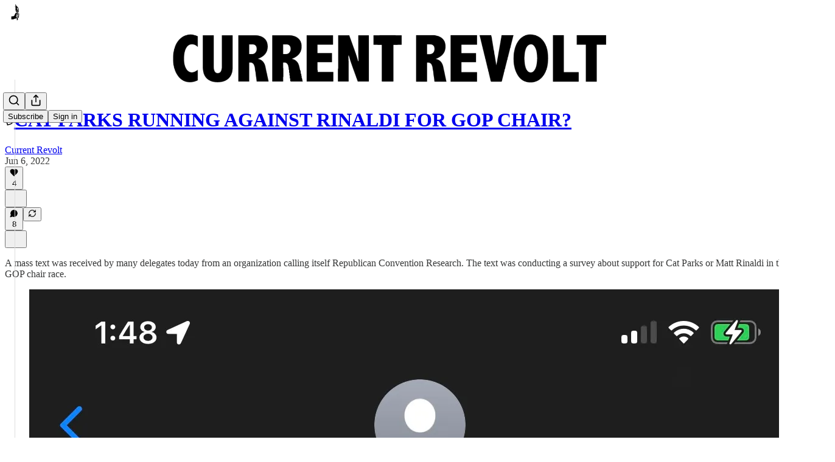

--- FILE ---
content_type: application/javascript
request_url: https://substackcdn.com/bundle/static/js/async/7047.0469cd5c.js
body_size: 10862
content:
"use strict";(self.webpackChunksubstack=self.webpackChunksubstack||[]).push([["7047"],{82121:function(e,t,n){n.d(t,{A:()=>i});let i=/^(1889|2210|6578|887)$/.test(n.j)?{closeWelcomeModal:"closeWelcomeModal-KVUfKQ",maybeLater:"maybeLater-PlK9NK",publicationCoverPhotoLeft:"publicationCoverPhotoLeft-txdH2G",publicationCoverPhotoRight:"publicationCoverPhotoRight-RHPl8T",largePublicationCoverPhotoRight:"largePublicationCoverPhotoRight-A77S35",column:"column-_rp_8U",largeColumn:"largeColumn-bqn6Me",centeredColumn:"centeredColumn-M8Fujf",largeCenteredColumn:"largeCenteredColumn-AfeswM",hideColumnSmallScreens:"hideColumnSmallScreens-rlLOgZ",hideLargeColumnSmallScreens:"hideLargeColumnSmallScreens-LQBTX8",publicationCoverPhotoCenter:"publicationCoverPhotoCenter-rMU5R1",publicationLogo:"publicationLogo-EWjoMq",coverPrimary:"coverPrimary-cGRhhL",coverSecondary:"coverSecondary-pfbfwO",blurbImage:"blurbImage-bS0Pkx",containerClassName:"containerClassName-iHFmrN",promptClassName:"promptClassName-fM9VHe",inputClassName:"inputClassName-v5NZvy",subscribeButtonClassName:"subscribeButtonClassName-wpxkEl",largeHeading:"largeHeading-ZEJJF0",largeSubHeading:"largeSubHeading-lGmUwg",largePromptClassName:"largePromptClassName-Uexj1F",largeInputWrapperClassName:"largeInputWrapperClassName-VqAUAb",largeInputClassName:"largeInputClassName-zCK22A",largeSubscribeButtonClassName:"largeSubscribeButtonClassName-gTO6Dt",postContainer:"postContainer-iqizM2",postTitle:"postTitle-uVmG1_",postSubtitle:"postSubtitle-sIac6Y",postImage:"postImage-nsvz_r",faces:"faces-igzFCe",face:"face-G_PpVO",first:"first-bCHdQ8",last:"last-GRcjMY",bigSubtitle:"bigSubtitle-o28Z4u",balancedText:"balancedText-oQ__Kv",tosLink:"tosLink-n6HoHl",blurbText:"blurbText-isJ4mY",tosText:"tosText-yAQHNw",emailFormContainer:"emailFormContainer-TcAFa_",dividerText:"dividerText-_CxQGl"}:null},16722:function(e,t,n){n.d(t,{A:()=>i});let i={checkbox:"checkbox-jbvy_H",tosCheckboxContainer:"tosCheckboxContainer-vfMi_Y"}},2256:function(e,t,n){n.d(t,{r:()=>a});var i=n(4006),r=n(10996);let o=/^(1889|6578|887)$/.test(n.j)?{coverTheme:"coverTheme-PJLqY5"}:null;function a(e){let{children:t}=e;return(0,i.Y)(r.NP,{theme:o.coverTheme,children:t})}},45516:function(e,t,n){n.d(t,{U:()=>y});var i=n(69277),r=n(70408),o=n(4006),a=n(69843),l=n.n(a),u=n(71464),s=n(17402),c=n(84605),d=n(45378);async function m(e){return(0,d.i)(e,{imageCropAspectRatio:1,cropSelectPresetOptions:void 0,willRenderCanvas:(e,t)=>{let{utilVisibility:n,selectionRect:o,lineColor:a,backgroundColor:l}=t;if(n.crop<=0)return e;let{x:u,y:s,width:c,height:d}=o;return(0,r._)((0,i._)({},e),{interfaceShapes:[{x:u+.5*c,y:s+.5*d,rx:.5*c,ry:.5*d,opacity:n.crop,inverted:!0,backgroundColor:[...l,.5],strokeWidth:1,strokeColor:[...a]},...e.interfaceShapes]})}})}var p=n(68349),h=n(24078),f=n(89490),_=n(35369),b=n(76977),g=n(23168),v=n(46058);function y(e){let{user:t,onChangePhoto:n}=e,{iString:a}=(0,c.GO)(),[d,y]=(0,s.useState)(null),[w,C]=(0,s.useState)(null),[{isDragging:k},{openFileDialog:S,getInputProps:N,getDragProps:Y}]=(0,g.l)({accept:"image/*",multiple:!1,onFilesAdded:async e=>{let t=e[0];if(t)try{let e=t.file instanceof File?t.file:null;if(!e)return;let i=await (0,p.Sd)(e);if(!i||l()(i.url))return;let r=await m(i.url),o=await (0,p.Sd)(r);if(!o)return;let{url:a,orientation:u}=o;y(null!=u?u:null),a&&(C(a),n({photo_url:a}))}catch(e){console.error("Error processing image:",e)}}}),P=(0,s.useMemo)(()=>({transform:(0,p.FK)(d)}),[d]),E=w||(0,v.pI)(t);return(0,o.Y)(f.az,(0,r._)((0,i._)({alignSelf:"start"},Y()),{children:(0,o.FD)(_.Nm,{resetCss:!0,onClick:S,"aria-label":a("Edit profile photo"),children:[(0,o.FD)(b.ov,{style:P,position:"relative",width:120,height:120,border:"detail",radius:"full",bg:k?"secondary":"primary",overflow:"hidden",children:[E?(0,o.Y)(h.eu,{photoUrl:E,size:120}):(0,o.Y)(u.A,{size:24}),k&&(0,o.Y)(b.ov,{position:"absolute",inset:0,style:{backgroundColor:"rgba(0, 0, 0, 0.3)"},children:(0,o.Y)(u.A,{size:24})})]}),(0,o.Y)("input",(0,i._)({},N()))]})}))}},9266:function(e,t,n){if(n.d(t,{Ay:()=>G,Be:()=>z,cL:()=>H,u7:()=>K}),/^(1889|2210|6578|887)$/.test(n.j))var i=n(69277);if(/^(1889|6578|887)$/.test(n.j))var r=n(70408);var o=n(79785),a=n(4006),l=n(32485),u=n.n(l),s=n(12215);if(/^(1889|2210|6578|887)$/.test(n.j))var c=n(87677);if(/^(1889|2210|6578|887)$/.test(n.j))var d=n(48697);var m=n(17402),p=n(2256),h=n(97432),f=n(33764),_=n(70780),b=n(84605),g=n(53989),v=n(85478),y=n(34835),w=n(39520),C=n(86500),k=n(53928),S=n(68349),N=n(89490),Y=n(35369),P=n(76977),E=n(81203),F=n(63136),x=n(54754),A=n(21398),I=n(11510),T=n(61554),L=n(49095),R=n(28194),D=n(56262),B=n(39318);if(/^(1889|2210|6578|887)$/.test(n.j))var j=n(41086);var W=n(82776);if(/^(1889|2210|6578|887)$/.test(n.j))var M=n(57324);var O=n(82121);function q(){let e=(0,o._)(["By ",""]);return q=function(){return e},e}let U="intro_popup_last_hidden_at";function z(e){let{includePrice:t=!0,includeRankingDetail:i=!0,includeByline:r=!0,includeBadge:o=!1,rankingDetailOverrideText:l=null,language:u="en"}=arguments.length>1&&void 0!==arguments[1]?arguments[1]:{},s=u||e.language,{iTemplate:c}=I18N.i(u||e.language),d=(0,W.getByLine)(e),m=null;return i&&(m=l||(e.rankingDetailByLanguage&&"en"!==s&&e.rankingDetailByLanguage[s]?e.rankingDetailByLanguage[s].rankingDetail:e.rankingDetail)),(0,a.FD)(x.r,{separator:" \xb7 ",children:[r&&d?(0,a.FD)(P.pT,{inline:!0,gap:4,children:[c(q(),d),o&&(0,a.Y)(A.Ic,{module:"../user_badge/UserBadge",resolve:e=>e.UserStatusSymbols,onRequest:()=>Promise.resolve().then(n.bind(n,49095)),size:"sm",tier:e.author_bestseller_tier,userId:e.author_id,whileLoading:e.author_bestseller_tier?(0,a.Y)(P.pT,{alignItems:"center",children:(0,a.Y)(L.UserStatusSymbols,{size:"sm",tier:e.author_bestseller_tier})}):(0,a.Y)(a.FK,{})})]}):null,m,t&&function(e,t){let{language:n}=t,i=!e.disable_monthly_subscriptions&&e.plans&&e.plans.filter(e=>"month"===e.interval).sort((e,t)=>e.amount-t.amount)[0],r=!e.disable_annual_subscriptions&&e.plans&&e.plans.filter(e=>"year"===e.interval).sort((e,t)=>e.amount-t.amount)[0],o=i||r;if(o)return(0,R.xB)(o,{language:n})}(e,{language:u})]})}let G=/^(1889|6578|887)$/.test(n.j)?(0,m.memo)(e=>{var t,n;let{publication:o,user:l,post:u,onHide:c,freeSignup:d,hidden:h,alwaysShow:f,showOnMount:_,freeSignupEmail:b,email:g,referralCode:w,blurbs:k,launchWelcomePage:N}=e,{getConfigFor:Y}=(0,v.mJ)(),P=Y("welcome_page_query_params"),[E,F]=(0,m.useState)(!1),[x,A]=(0,m.useState)(!!(N||f)),I=(e,t)=>{var n;return P&&null!=(n=(0,j.y)(e))?n:t},[T]=(0,m.useState)(I("no_skip",void 0)),[L]=(0,m.useState)(I("no_blurbs",!1)),[R]=(0,m.useState)(()=>{let e=I("hero_text",void 0);return e?decodeURIComponent(e):void 0});(0,m.useEffect)(()=>{let e=e=>{"Escape"===e.key&&z(!0)};if(x)return document.addEventListener("keydown",e),()=>{document.removeEventListener("keydown",e)}},[x]),(0,m.useEffect)(()=>{if(N&&!G()||q()){if("undefined"!=typeof window&&(0,S.iQ)(document.documentElement,"has-intro-popup"),(0,j.y)("r")){let e=(0,j.y)("r");l&&(0,W.userReferralKey)(l)===e||(0,C.u4)(C.qY.COVER_PAGE_REFERRAL_VISIT,{referral_key:e,referring_user:(0,W.userFromReferralKey)(e)})}O()}else c&&c(),(0,y.E)({hide_intro_popup:!0}),"undefined"!=typeof window&&(0,S.vy)(document.documentElement,"has-intro-popup"),!f&&"undefined"!=typeof window&&(0,S.nB)(document.documentElement,"show-intro-popup")&&(0,S.vy)(document.documentElement,"show-intro-popup");return["no_skip","no_blurbs","hero_text","hide_intro_popup"].forEach(e=>(0,S.qm)(e)),()=>{"undefined"!=typeof window&&(0,S.vy)(document.documentElement,"has-intro-popup"),z(!0)}},[]);let O=()=>{"undefined"!=typeof window&&((0,S.iQ)(document.documentElement,"show-intro-popup"),(0,C.u4)(C.qY.COVER_PAGE_SHOWN,{has_cover_photo:!!o.cover_photo_url,has_free_signup_email:!!b,has_free_signup:!!d,functional_version:!0,launch_welcome_page:N,always_show:f,hidden:h,screen_height:"undefined"!=typeof window?window.innerHeight:null,screen_width:"undefined"!=typeof window?window.innerWidth:null}),f||(0,C.b8)("pageview",{dl:"".concat(document.location.origin,"/welcome").concat(document.location.search)})),A(!0)},q=(0,m.useCallback)(()=>!!f||!h&&(!!_||!!E||!G()&&!!(null==u||u&&!(0,D.isPaidAudience)(u.audience))&&!d&&(!l||!l.is_free_subscribed&&!l.is_subscribed)),[f,d,h,u,_,E,l]),z=e=>{e||(H(),setTimeout(()=>{(0,y.E)({hide_intro_popup:!0})},500)),c&&c(),!f&&"undefined"!=typeof window&&(0,S.nB)(document.documentElement,"show-intro-popup")&&(0,S.vy)(document.documentElement,"show-intro-popup")},G=()=>{let e=s.get(U);if(e&&new Date(e)>new Date(Date.now()-864e5))return!0;return!1},H=()=>{s.set(U,new Date().toJSON(),{expires:3650})},V=async e=>{(0,C.u4)(C.qY.COVER_PAGE_EMAIL_SUBMITTED,{is_paying_sub:!!e.body.prompt_to_login,has_plans:!!o.plans,functional_version:!0,homepage_type:o.homepage_type}),H(),F(!0),(0,y.E)({freeSignup:!0,freeSignupEmail:e.body.email});let t=f?"/":document.location.href;e.body.prompt_to_login?setTimeout(()=>{document.location.href=(0,B.yRP)("/account/login",{redirect:t,email:e.body.email})},30):document.location.href=(0,B.yRP)("/subscribe",(0,r._)((0,i._)({next:t,later:!0,just_signed_up:!0},e.body.subscription_id&&{subscription_id:e.body.subscription_id},e.body.referral_token&&{referral_token:e.body.referral_token}),{requires_confirmation:e.body.requires_confirmation?"true":"",utm_source:M.VU.coverPage,email:e.body.email,skip_redirect_check:!0}))};return x&&q()?(0,a.Y)(p.r,{children:(0,a.Y)("div",{className:"intro-popup",children:(0,a.Y)("div",{className:"intro-popup-page",children:(0,a.Y)(K,{source:"cover_page",email:g,pub:o,user:null!=l?l:null,freeSignup:d,freeSignupEmail:b,referralCode:w,forceSignup:null!=(n=null!=(t=(0,j.y)("force"))?t:T)?n:void 0,onMaybeLater:T?void 0:()=>{(0,C.u4)(C.qY.COVER_PAGE_MAYBE_LATER_CLICKED,{functional_version:!0}),z()},onFreeSignup:V,onSubscribeInApp:()=>z(),blurbs:k,hideBlurbs:L,overrideSubtitle:R})})})}):null}):null,H=e=>(0,a.Y)("div",{className:"intro-inline",children:(0,a.Y)(K,(0,i._)({},e))}),K=e=>{let{autoFocus:t=!0,pub:r,user:o,email:l,freeSignup:s,freeSignupEmail:d,referralCode:p,source:f,forceSignup:y,submitButtonText:w,onMaybeLater:S,onFreeSignup:E,onSubscribeInApp:x,blurbs:L,hideBlurbs:R,overrideSubtitle:D}=e,W=(0,m.useContext)(g.l9),q=(0,I.Iu)(),{iString:U}=(0,b.GO)(),{getConfigFor:z}=(0,v.mJ)(),G=(0,j.y)("referralCode"),H=(0,j.y)("refSource"),K=U("Learn More"),Q=W.getSettingFor("welcome_page_opt_out_text"),Z="No thanks"===Q?U("No thanks"):null!=Q?Q:U("No thanks"),X=(0,B.DNs)(r,{params:(0,i._)({utm_source:M.VU.subscribeEmail,utm_content:M.fL.learnMore},G&&{referralCode:G},H&&{refSource:H})});(0,m.useEffect)(()=>{"subscribe_page"===f&&(0,C.u4)(C.qY.SUBSCRIBE_EMAIL_FULL_SCREEN_SHOWN,{functional_version:!0}),(0,C.u4)(C.qY.FULL_EMAIL_FORM_SHOWN,{source:f,functional_version:!0}),(0,k.jN)(k.ti.TRACK_REGISTRATION_SHOWN)},[f]);let ee=L&&!R?L.filter(e=>""!=e.description):[],et=!y&&!r.invite_only&&q&&!(null==o?void 0:o.reader_installed_at)&&z("welcome_page_app_button");return(0,a.FD)("div",{className:"full-email-form",children:[(0,a.FD)("div",{className:"vertically-centered",children:[S&&!r.invite_only&&(0,a.Y)($,{onClick:S}),(0,a.Y)(V,{pub:r,overrideSubtitle:D}),!r.invite_only||o&&o.is_free_subscribed?(0,a.FD)(a.FK,{children:[(0,a.Y)(P.Ye,{justifyContent:"center",style:{width:"100%"},children:(0,a.FD)(P.I1,{gap:4,style:{width:"100%",maxWidth:"380px"},children:[(0,a.Y)(P.I1,{className:O.A.emailFormContainer,justifyContent:"center",alignItems:"center",children:(0,a.Y)(h.A,{email:l,isWelcomePageColor:!0,freeSignup:s,freeSignupEmail:d,pub:r,referralCode:p,source:f,submitButtonText:w,user:o,onConfirmationRequired:"enabled"===r.payments_state?()=>null:void 0,onSuccess:E||(()=>document.location.href="/"),autoFocus:t})}),(0,a.Y)(N.az,{paddingX:{mobile:16,desktop:0},paddingTop:16,className:O.A.tosText,children:(0,a.Y)(T.U,{includeCheckbox:!1,addSubscribePreamble:!0,color:"secondary",textAlign:"center",pub:r})})]})}),!y&&(S?(0,a.FD)(Y.$n,{priority:"quaternary",className:O.A.maybeLater,onClick:S,"data-testid":"maybeLater",children:[Z,(0,a.Y)(c.A,{size:20})]}):(0,a.FD)(Y.$n,{priority:"quaternary",className:O.A.maybeLater,href:X,localNavigation:!1,children:[K,(0,a.Y)(c.A,{size:20})]}))]}):(0,a.Y)(A.Ic,{onRequest:()=>n.e("273").then(n.bind(n,66312)),resolve:e=>e.InviteActions,module:"./InviteActions",pub:r,user:o,freeSignupEmail:d}),!!(null==ee?void 0:ee.length)&&(0,a.Y)("div",{className:"blurb-buffer"}),!!(null==ee?void 0:ee.length)&&(0,a.Y)(P.Ye,{className:"blurbs",gap:20,children:ee.map(e=>(0,a.FD)(P.I1,{gap:8,className:"blurb",children:[(0,a.Y)(F.EY.B4,{className:u()("blurb-text",O.A.blurbText),children:(0,a.Y)(J,{text:"“".concat(e.description,"”")})}),(0,a.FD)(F.EY.B4,{weight:"semibold",className:u()("blurb-text",O.A.blurbText),children:[e.author_name||e.recommendingPublication.email_from_name||e.recommendingPublication.copyright,", ",(0,a.Y)("a",{href:(0,B.$_T)(e.recommendingPublication),children:e.recommendingPublication.name})]})]}))})]}),et&&(0,a.Y)(_.T,{publication:r,user:o,email:l,onSubscribeSuccess:x})]})},V=e=>{let{pub:t,overrideSubtitle:n}=e,{getSettingFor:r}=(0,g.Pu)(),{language:o}=(0,b.GO)(),{title:l,subtitle:s,logoUrl:c,coverPhotoUrl:d,hideTitle:m,hideSubtitle:p}=((e,t)=>{let n,i,r,o,a,l,{getConfigFor:u}=(0,v.mJ)();if(u("section_specific_welcome_pages")&&e.section){var s;n=e.section.name,i=e.section.description,r=null!=(s=e.section.logo_url)?s:e.logo_url,a=!!((o=e.section.cover_photo_url)&&e.section.hide_intro_title),l=!!(o&&e.section.hide_intro_subtitle)}else n=e.name,i=e.hero_text,r=e.logo_url,a=!!((o=e.cover_photo_url)&&e.hide_intro_title),l=!!(o&&e.hide_intro_subtitle);return t&&(i=t),{title:n,subtitle:i,logoUrl:r,coverPhotoUrl:o,hideTitle:a,hideSubtitle:l}})(t,n),h=r("display_welcome_page_details"),_=d&&(0,B.d4Y)(d);return(0,a.FD)(a.FK,{children:[d?(0,a.Y)(f.o,{className:"publication-cover-photo",src:d,imageProps:{quality:"auto:best"},maxWidth:1360,loading:"eager",style:(0,i._)({},_&&_.width&&{height:"min(35vh, ".concat(680*_.height/_.width,"px)")})}):c&&(0,a.Y)(N.az,{paddingBottom:32,children:(0,a.Y)(E.Nq,{logoUrl:c,size:88})}),!m&&(0,a.Y)("h1",{className:u()("publication-name",{"no-logo":!c,"with-cover":d},O.A.balancedText),children:l}),!p&&s&&(0,a.Y)("p",{className:u()("publication-tagline with-cover",{verbose:!0,"with-cover":d},O.A.balancedText),children:s}),(0,a.Y)("div",{className:"publication-meta",children:z(t,{includePrice:!1,includeBadge:!0,rankingDetailOverrideText:t.rankingDetailFreeSubscriberCount,includeRankingDetail:!!h,language:o})})]})},$=e=>{let{onClick:t}=e;return(0,a.Y)(Y.K0,{onClick:t,"aria-label":"Close","data-testid":"close-welcome-modal",priority:"tertiary",className:O.A.closeWelcomeModal,children:(0,a.Y)(d.A,{size:20})})},J=e=>{let{text:t}=e,{truncatedText:n,measureRef:i}=(0,w.L)({text:t,truncationRules:[{minLines:5,truncateTo:4}],ellipsesText:"...”"}),r=n?"".concat(n,"...”"):t;return(0,a.FD)("div",{style:{position:"relative"},children:[(0,a.Y)("div",{children:r}),(0,a.Y)("div",{ref:i,style:{visibility:"hidden",position:"absolute",width:"100%"}})]})}},70780:function(e,t,n){n.d(t,{T:()=>f});var i=n(4006),r=n(17402),o=n(24142),a=n(84605),l=n(86500),u=n(94729),s=n(68349),c=n(35369),d=n(76977),m=n(49807);if(/^(1889|2210|6578|887)$/.test(n.j))var p=n(57324);let h=/^(1889|2210|6578|887)$/.test(n.j)?{button:"button-kENIJe"}:null,f=e=>{let{publication:t,user:n,email:f,onSubscribeSuccess:_}=e,{iString:b}=(0,a.GO)(),[g,v]=(0,r.useState)(!1),y=(0,r.useCallback)(async()=>{if(!g){v(!0);try{(0,l.u4)(l.qY.APP_STORE_LINK_CLICKED,{source:"intro_popup_app_upsell",utm_campaign:p._9.welcomeSubscribeInApp,utm_source:p.VU.coverPage});let e=f||(null==n?void 0:n.email);if(e)try{await (0,u.x6)("/api/v1/free",{method:"POST",json:{email:e,source:"intro_popup_app_upsell"}})}catch(e){console.error("Failed to subscribe user:",e)}try{await (0,u.x6)("/api/v1/app_intended_state",{method:"POST",json:{data:{category:"publication",publicationId:t.id},useIp:!n}}),await (0,u.x6)("/api/v1/onboarding_intended_recommendations",{method:"POST",json:{recommendations:[{publicationId:t.id,isPrechecked:!0,source:"intro_popup_app_upsell"}],useIp:!n}})}catch(e){console.error("Failed to set app intended state:",e)}_&&_();let i=(0,m.Bte)({subdomain:t.subdomain,utm_source:p.VU.coverPage,utm_campaign:p._9.welcomeSubscribeInApp,redirect:"app-store"});(0,s.V2)(i,{local_navigation:!1})}catch(e){console.error("Failed to handle subscribe in app click:",e)}finally{v(!1)}}},[g,n,f,t,_]);return(0,i.Y)(d.I1,{paddingBottom:24,paddingX:24,style:{width:"100%",maxWidth:"380px"},children:(0,i.Y)(c.$n,{priority:"quaternary",width:"100%",className:h.button,onClick:y,disabled:g,loading:g,leading:(0,i.Y)(o.A,{height:20,fill:"#FF6719"}),children:b("Subscribe in the app")})})}},12165:function(e,t,n){if(n.d(t,{A:()=>u}),4558==n.j)var i=n(69277);if(4558==n.j)var r=n(70408);if(4558==n.j)var o=n(32641);var a=n(4006),l=n(97731);let u=4558==n.j?e=>{var t,{color:n,stroke:u,strokeWidth:s=1}=e,c=(0,o._)(e,["color","stroke","strokeWidth"]);return(0,a.Y)(l.A,(0,r._)((0,i._)({},c),{stroke:null!=n?n:u,strokeWidth:s,name:"CaretRightIcon",svgParams:{height:14,width:8,viewBox:"0 0 8 14"},children:(0,a.Y)("path",{d:"M1 13L7 7L1 1",stroke:null!=(t=null!=n?n:u)?t:"#1C110B",strokeLinecap:"round",strokeLinejoin:"round",strokeWidth:null!=s?s:1})}))}:null},68776:function(e,t,n){if(n.d(t,{Bn:()=>l,Qi:()=>u,dV:()=>a}),4558==n.j)var i=n(69277);var r=n(4006),o=n(17402);let a=(0,o.createContext)({});a.displayName="WWWContext";let l=e=>{let t=t=>{let n=(0,o.useContext)(a);return(0,r.Y)(e,(0,i._)({},n,t))};return t.displayName="withWWWContext(".concat(e.name||e.displayName||"Anonymous",")"),t},u=()=>(0,o.useContext)(a)},81295:function(e,t,n){if(n.d(t,{K:()=>c}),4558==n.j)var i=n(69277);var r=n(99862),o=n(17402),a=n(68776),l=n(86500),u=n(94729);if(4558==n.j)var s=n(73030);function c(e){let t=(0,a.Qi)(),{categories:n,publications:u=[],categoryId:c,featuredPublications:f=[],user:_,categorySlug:b="featured",rankingSlug:g,hasMore:v,updateUrl:y=!1,maxPublications:w=5,homepageFeaturedPublications:C=[],isHomepage:k}=(0,i._)({},t,e),S=k?8:w,[N,Y]=(0,o.useState)(null!=n?n:[]),[P,E]=(0,o.useState)(d(u,w)),[F,x]=(0,o.useState)(null!=c?c:"featured"),[A,I]=(0,o.useState)(k&&C.length?d(C,S):d(f,w)),[T,L]=(0,o.useState)(null),[R,D]=(0,o.useState)("paid"),[B,j]=(0,o.useState)(null),[W,M]=(0,o.useState)(0),[O,q]=(0,o.useState)(!!v);(0,o.useEffect)(()=>{let e=g||"paid";D(e),N||m().then(t=>{let{categories:n,publications:i,featuredPublications:r}=t;Y(n);let o=(0,s.D$)(b,n);return(x(o),I(d(r,w)),"featured"===o)?i:p(o,e,0).then(e=>{let{publications:t,more:n}=e;return M(0),w||q(n),t})}).then(e=>{E(d(e,w))})},[N,b,g,w]);let U=(0,o.useCallback)(()=>{let e=W+1;(0,l.u4)(l.qY.VIEWED_MORE_CATEGORY,{categoryId:F,ranking:R,page:e}),p(F,R,e).then(t=>{let{publications:n,more:i}=t,r=new Set(P.map(e=>e.id));M(e),E(P.concat(n.filter(e=>!r.has(e.id)))),q(i)})},[F,R,W,P,M,E,q]),z=(0,o.useCallback)(async e=>{let{categoryId:t,ranking:n}=e;if(x(t),M(0),"featured"===t||"twitter"===t){L(null),j(null),q(!1),"featured"===t&&E(d(A,w));return}L(t),j(n),E([]),q(!1);let{publications:i,more:r}=await p(t,n,0);x(t),L(null),j(null),D(n),M(0),w||q(r),E(d(i,w))},[L,j,x,M,q,E,A,w]);return{categories:N,publications:"featured"===F?A:P,categoryId:F,ranking:null!=R?R:void 0,loadingCategoryId:T,loadingRanking:B,featuredPublications:A,user:null!=_?_:void 0,categorySlug:b,rankingSlug:g,hasMore:O,viewMore:U,loadPublications:z,onCategoryClicked:e=>{let{categoryId:t,ranking:n,categories:i}=e;(0,l.u4)(l.qY.CLICKED_CATEGORY,{categoryId:t,ranking:n}),y&&(0,r.route)(h({categoryId:t,categories:i,ranking:n}),!0),z({categoryId:t,ranking:n})},getCategoryIdFromSlug:s.D$,setCategoryId:x,setRanking:D,onRankingChange:e=>{D(e),y&&(0,r.route)(h({categoryId:F,categories:N,ranking:e}),!0),z({categoryId:F,ranking:e})},maxPublications:w}}let d=(e,t)=>t?e.slice(0,t):e,m=()=>(0,u.x6)("/api/v1/homepage/initial-category-data"),p=function(e,t){let n=arguments.length>2&&void 0!==arguments[2]?arguments[2]:0;return(0,u.x6)("/api/v1/category/public/".concat(e,"/").concat(t,"?page=").concat(n))},h=e=>{let{categoryId:t,ranking:n,categories:i}=e,r="";"string"==typeof t&&["twitter"].includes(t)&&(r=t);let o=i.find(e=>e.id===t);return((null==o?void 0:o.slug)&&(r="".concat(o.slug,"/").concat(n)),r)?"/discover/category/".concat(r):"/discover"}},45378:function(e,t,n){async function i(e,t){let{editImage:i}=await Promise.all([n.e("397"),n.e("7363")]).then(n.bind(n,57998));return i(e,t)}async function r(e,t){let{editImageAndRehost:i}=await Promise.all([n.e("397"),n.e("7363")]).then(n.bind(n,57998));return i(e,t)}n.d(t,{G:()=>r,i:()=>i})},73030:function(e,t,n){n.d(t,{D$:()=>o,Ew:()=>i,PX:()=>r,kN:()=>a});let i=25,r=function(){let e=arguments.length>0&&void 0!==arguments[0]?arguments[0]:"en",{iString:t}=I18N.i(e);return{482856:{blurb:t("Since retiring from the NBA, Kareem Abdul-Jabbar has authored 17 books and written award-winning columns. Now, the basketball legend makes Substack his home for thoughts on sports, politics, and pop culture, and how they define America."),rank:1},260347:{blurb:t("A new media company founded by journalist Bari Weiss, The Free Press employs more than 25 full-time staff. From podcasts, events, and investigative stories to their signature commentary, The Free Press produces work that drives the news and shifts the culture."),rank:2},567420:{blurb:t("New York Times bestseller, Booker Prize winner, and creative writing professor at Syracuse University, George Saunders offers a masterclass in storytelling and the craft of short fiction with a unique, educational Substack. Since 2021, his community has grown to more than 125,000 subscribers."),rank:3},220361:{blurb:t("Recipe developer and cookbook author Caroline Chambers’ number one food newsletter offers family-friendly meals and no-nonsense cooking. She also hosts [So Into That](https://whattocook.substack.com/podcast), a new Substack show featuring acclaimed guests diving into recommendations and lifestyle hacks."),rank:4},1662278:{blurb:t("Painter, fashion director, and illustrator Jenny Walton offers glimpses into her fabulous life in Milan. From vintage shopping and flea market finds to a guide to personal style, Jenny calls her Substack “a nice little place to chat that isn’t Instagram.”"),rank:5},445285:{blurb:t("Fashion and culture writer Viv Chen delivers thoughtful reflections and recommendations for secondhand and designer fashion enthusiasts. If you identify as an eBay gremlin, The Molehill is for you."),rank:6},2325511:{blurb:t("Founded by award-winning journalist Mehdi Hasan, Zeteo is a new media organization with more than 150,000 subscribers. Zeteo publishes a weekly streaming show, [Mehdi Unfiltered](https://zeteo.com/s/mehdi-unfiltered), alongside podcasts and essays from contributors including Greta Thunberg, John Harwood, Viet Thanh Nguyen, and Naomi Klein."),rank:7},61371:{blurb:t("Pioneering blogger and journalist Andrew Sullivan publishes essays on politics and the culture wars on his Substack The Weekly Dish, which is also home to his podcast, [The Dishcast](https://andrewsullivan.substack.com). With more than 160,000 subscribers, Sullivan is among the most influential writers in U.S. politics."),rank:8}}},o=(e,t)=>{if(!e)return"featured";if("featured"===e||"twitter"===e||"podcast"===e)return e;let n=t.find(t=>t.slug===e);return n?n.id:"featured"},a=e=>"paid"===e.ranking?"#".concat(e.rank," in ").concat(e.category_name):"bestseller"===e.category_id?"#".concat(e.rank," New bestseller"):"#".concat(e.rank," Rising in ").concat(e.category_name)},54584:function(e,t,n){n.d(t,{Fb:()=>o,Fe:()=>u,Ns:()=>l,lW:()=>a});var i=n(69843),r=n.n(i);let o=(e,t)=>{let{is_group:n,is_gift:i,paywallFreeTrialEnabled:r}=t;return!(!e||!e.valid||e.max_redemptions&&e.max_redemptions<=e.times_redeemed||e.group_only&&!n||e.redeem_by&&new Date(e.redeem_by)<new Date)&&(!("type"in e)||"FREE_TRIAL"!==e.type||!!r&&!i&&!n)},a=(e,t)=>{var n,i,o;return!!e&&!!t&&(!("error"in e)||!e.error)&&(null==(n=t.metadata)?!void 0:!n.unlimited_group)&&((null==(i=t.metadata)?void 0:i.no_coupons)?"founding_only"in e&&!!e.founding_only&&!!t.metadata.founding||"include_founding_plans"in e&&!!e.include_founding_plans&&!!t.metadata.founding:"forever"!==t.interval&&(!e.yearly_only||"year"===t.interval)&&(!e.monthly_only||"month"===t.interval)&&(!e.founding_only||!!(null==(o=t.metadata)?void 0:o.founding))&&("repeating"!==e.duration||("month"!==t.interval||!!r()(e.duration_in_months)||e.duration_in_months%t.interval_count==0)&&("year"!==t.interval||!!r()(e.duration_in_months)||e.duration_in_months%(12*t.interval_count)==0))&&(!e.amount_off||!e.currency||e.currency===t.currency))},l=(e,t,n)=>{var i,r;return!!e&&!!t&&!!n&&!!e.allow_upgrades&&!t.is_founding&&(null==n||null==(i=n.metadata)||!i.founding||!!(null==e?void 0:e.include_founding_plans))&&((null==(r=t.plan)?void 0:r.interval)!=="month"||"month"!==n.interval)&&a(e,n)},u=(e,t)=>{let n=e.amount;return!r()(n)&&t&&a(t,e)&&(t.percent_off?n=Math.round(n*(1-(t.percent_off_precise||t.percent_off)/100)):t.amount_off&&(n=Math.max(0,n-t.amount_off))),n}},28194:function(e,t,n){n.d(t,{Hn:()=>l,xB:()=>u}),n(42877);var i=n(54584);if(2210==n.j)var r=n(27162);var o=n(67734),a=n(82776);function l(e){var t,n,l,c;let d,{plan:m,coupon:p,hideMonthlyEquivalent:h,onlyMonthlyEquivalent:f,showDiscountedPriceWithStrikethrough:_,isOneOff:b,disableMonthlySubscriptions:g,language:v,truncateInterval:y=!1}=e,w=p&&!p.trial_period_days&&(0,i.lW)(p,m)&&_,C=!!(null==(t=m.metadata)?void 0:t.bitcoin),k=(0,a.currencySymbol)(m.currency);if(f&&"year"===m.interval&&(!m.metadata||!m.metadata.founding)&&!g){let e=(null!=(n=(0,i.Fe)(m,p))?n:0)/12,t="month";if(!w)return{type:"simple",pricing:u(m,{amount:e,interval:t,language:v,truncateInterval:y}),amount:s(e,m.currency),interval:t,currencySymbol:k,isInBtc:!1};if(y){let n=(null!=(l=null==m?void 0:m.amount)?l:0)/12;return{type:"coupon_discounted_price",discountedPricing:u(m,{amount:e,interval:t,language:v,truncateInterval:y}),originalPricing:u(m,{amount:n,interval:t,language:v,truncateInterval:y}),amortizedPricing:void 0,amount:s(e,m.currency),interval:t,currencySymbol:k,isInBtc:!1}}}if((0,r.T)({plan:m})){let e,t,n=m.currency;if(w&&(null==p?void 0:p.include_founding_plans)){let e=(0,i.Fe)(m,p);return{type:"coupon_discounted_price",discountedPricing:u(m,{amount:(0,i.Fe)(m,p),language:v,isOneOff:b,truncateInterval:!1}),originalPricing:u(m,{amount:m.amount,language:v,isOneOff:b,truncateInterval:!1}),amortizedPricing:void 0,amount:e?s(e,m.currency):void 0,interval:m.interval,currencySymbol:k,isInBtc:C}}let r=(0,o.oW)(m,n);return r&&(e=s(Number(r),n)),m.amount&&(t=s(m.amount,n)),{type:"founding_plan_input",isInBtc:C,defaultAmount:t,minimumAmount:e,currency:n,interval:m.interval,currencySymbol:k}}if("year"!==m.interval||m.metadata&&m.metadata.founding||h||w||g||(d=u(m,{amount:(null!=(c=(0,i.Fe)(m,p))?c:0)/12,interval:"month",language:v,isOneOff:b,truncateInterval:y})),w){let e=(0,i.Fe)(m,p);return{type:"coupon_discounted_price",discountedPricing:u(m,{amount:(0,i.Fe)(m,p),language:v,isOneOff:b,truncateInterval:y}),originalPricing:u(m,{amount:m.amount,language:v,isOneOff:b,truncateInterval:y}),amortizedPricing:d,amount:e?s(e,m.currency):void 0,interval:m.interval,currencySymbol:k,isInBtc:C}}let S=(0,i.Fe)(m,p);return{type:"simple",pricing:u(m,{amount:(0,i.Fe)(m,p),language:v,isOneOff:b,truncateInterval:y}),amortizedPricing:d,amount:S?s(S,m.currency):void 0,interval:m.interval,currencySymbol:k,isInBtc:C}}function u(e){let{amount:t,interval:n="",language:i="en",isOneOff:r=!1,truncateInterval:o=!1}=arguments.length>1&&void 0!==arguments[1]?arguments[1]:{},l=(0,a.centsToPriceString)(null!=t?t:e.amount,e.currency);if("forever"!==e.interval){let t=n||e.interval,{iPlural:a,iString:u}=I18N.i(i);if(r)return l;if(3===e.interval_count){if("day"===t)return u("%1/three days",l);else if("month"===t)return u("%1/three months",l);else if("week"===t)return u("%1/three weeks",l);else if("year"===t)return u("%1/three years",l)}if("day"===t)return a("%2/day","%2/%1 days",e.interval_count,l);if("month"===t)return o?a("%2/mo","%2/%1 mos",e.interval_count,l):a("%2/month","%2/%1 months",e.interval_count,l);if("week"===t)return a("%2/week","%2/%1 weeks",e.interval_count,l);else if("year"===t)return o?a("%2/yr","%2/%1 yrs",e.interval_count,l):a("%2/year","%2/%1 years",e.interval_count,l)}return l}function s(e,t){return e/((0,a.isZeroDecimalCurrency)(t)?1:100)}}}]);